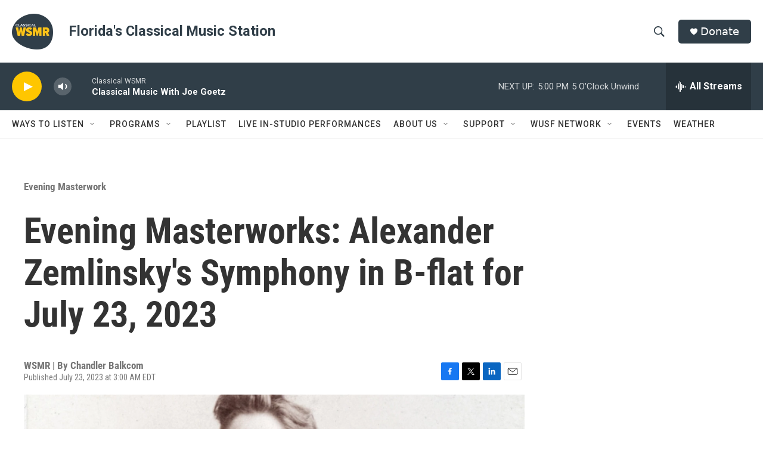

--- FILE ---
content_type: text/html; charset=utf-8
request_url: https://www.google.com/recaptcha/api2/aframe
body_size: 269
content:
<!DOCTYPE HTML><html><head><meta http-equiv="content-type" content="text/html; charset=UTF-8"></head><body><script nonce="IWANoKIZDBvR-EoRU9MtgQ">/** Anti-fraud and anti-abuse applications only. See google.com/recaptcha */ try{var clients={'sodar':'https://pagead2.googlesyndication.com/pagead/sodar?'};window.addEventListener("message",function(a){try{if(a.source===window.parent){var b=JSON.parse(a.data);var c=clients[b['id']];if(c){var d=document.createElement('img');d.src=c+b['params']+'&rc='+(localStorage.getItem("rc::a")?sessionStorage.getItem("rc::b"):"");window.document.body.appendChild(d);sessionStorage.setItem("rc::e",parseInt(sessionStorage.getItem("rc::e")||0)+1);localStorage.setItem("rc::h",'1769461002585');}}}catch(b){}});window.parent.postMessage("_grecaptcha_ready", "*");}catch(b){}</script></body></html>